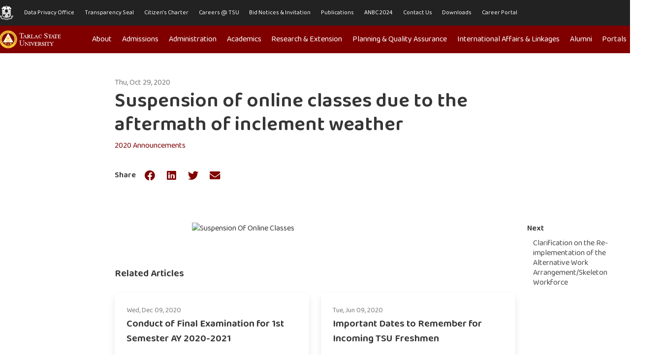

--- FILE ---
content_type: text/html; charset=utf-8
request_url: https://tsu.edu.ph/announcements/2020-announcements/suspension-of-online-classes-due-to-the-aftermath-of-inclement-weather/
body_size: 9739
content:

<!doctype html>
<html>
<head>
    <meta charset="utf-8">
    <meta http-equiv="X-UA-Compatible" content="IE=edge,chrome=1">
    <meta name="viewport" content="width=device-width, initial-scale=1.0, maximum-scale=1.0, user-scalable=no">
    <meta name="facebook-domain-verification" content="zh9mqptdjs71f7apb40lkq6q93dmkk" />
      <meta property="og:image" content="https://www.tsu.edu.ph/media/fltp2ml3/sample_logo_2-removebg-preview-2.png">
      <meta property="og:title" content="TSU-Soar Higher ">
     
      

    <title>Suspension of online classes due to the aftermath of inclement weather - Tarlac State University</title>
    
    <meta content="https://tsu.edu.ph/announcements/2020-announcements/suspension-of-online-classes-due-to-the-aftermath-of-inclement-weather/" property="og:url" />
    <meta content="Suspension of online classes due to the aftermath of inclement weather" name="twitter:title" />
    <meta content="" name="twitter:description" />
    <meta content="Suspension of online classes due to the aftermath of inclement weather" property="og:title" />
    <meta content="" property="og:description" />
            <meta content="@@tsu_official" name="twitter:site" />
    <meta content="summary_large_image" name="twitter:card" />
    <meta content="Tarlac State University - The official website of Tarlac State University" property="og:site_name" />
    <meta content="article" property="og:type" />

    <meta name="author" content="Tarlac State University">
    <link rel="stylesheet" href="/themes/amplify/fontawesome/css/all.css" />
    <link rel="stylesheet" href="/themes/amplify/glightbox/glightbox.css" />
    <link rel="stylesheet" href="/themes/amplify/aos/aos.css" />
    <link rel="stylesheet" href="/themes/amplify/custom.css" />
    <link rel="canonical" href="https://tsu.edu.ph/announcements/2020-announcements/suspension-of-online-classes-due-to-the-aftermath-of-inclement-weather/" />
    <link rel="apple-touch-icon" sizes="180x180" href="/media/ym3fov0i/favicon.ico">
    <link rel="icon" type="image/png" sizes="32x32" href="/media/ym3fov0i/favicon.ico">
    <link rel="icon" type="image/png" sizes="16x16" href="/media/ym3fov0i/favicon.ico">
    <link rel="mask-icon" href="/safari-pinned-tab.svg" color="#5bbad5">
    <meta name="msapplication-TileColor" content="#2d89ef">
    <meta name="theme-color" content="#ffffff">
    <script>
        window.amplify = {}
    </script>

        <style>
            @import url('https://fonts.googleapis.com/css2?family=Baloo+2&display=swap');
@import url('https://fonts.googleapis.com/css2?family=Baloo+Thambi+2:wght@400;500;600;700;800&display=swap');
        </style>

<!-- Global site tag (gtag.js) - Google Analytics -->
<script async src="https://www.googletagmanager.com/gtag/js?id=G-0NHQ5SJL2W"></script>
<script>
  window.dataLayer = window.dataLayer || [];
  function gtag(){dataLayer.push(arguments);}
  gtag('js', new Date());

  gtag('config', 'G-0NHQ5SJL2W', {'cookie_flags': 'samesite=strict;secure'});
</script>
    <!-- CDF: No CSS dependencies were declared //-->
</head>
<body>







<nav id="navbarTop" data-init-class="is-spaced" class="is-hidden-mobile amplify-nav navbar is-link " role="navigation" aria-label="main top navigation" style="background-color: #222222;" >
    <div class="container">
        <div class="navbar-brand has-padding-right-5-desktop">
            
            <a class="navbar-item" href="https://www.gov.ph">
                <img src="/media/bgsbbdjw/seal-govph.png" />
            </a>
         
            <a role="button" class="navbar-burger burger" aria-label="menu" aria-expanded="false" data-target="navbarTopMenu">
                <span aria-hidden="true"></span>
                <span aria-hidden="true"></span>
                <span aria-hidden="true"></span>
            </a>
            
        </div>
        
        <div id="navbarTopMenu" class="navbar-menu">
            <div class="navbar-start is-size-7">
            <a class="navbar-item" href="/university-president/offices/data-privacy-office/">
                Data Privacy Office
            </a>
            <a class="navbar-item" href="/good-governance/transparency-seal/">
                Transparency Seal
            </a>
            <a class="navbar-item" href="/good-governance/citizen-s-charter/">
                Citizen&#39;s Charter
            </a>
            <a class="navbar-item" href="/opportunities/job-opening/#">
                Careers @ TSU
            </a>
            <a class="navbar-item" href="/opportunities/bid-opportunities/">
                Bid Notices &amp; Invitation
            </a>
            <a class="navbar-item" href="/publications/tsu-bulletin/">
                Publications
            </a>
            <a class="navbar-item" href="https://aguman.tsu.edu.ph/">
                ANBC 2024
            </a>
            <a class="navbar-item" href="/contact-us/telephone-directory/">
                Contact Us
            </a>
            <a class="navbar-item" href="/downloads/for-faculty-and-personnel/">
                Downloads
            </a>
            <a class="navbar-item" href="https://schools.jobs180.com/tsu">
                Career Portal
            </a>
                
            </div>
        </div>
        
        <div class="navbar-end is-size-7">
               
        </div>
    </div>
</nav>



<nav id="navbarMain"
     data-init-class="is-spaced" class="amplify-nav navbar is-link " role="navigation" aria-label="main navigation" style="">
    <div class="container">
        <div class="navbar-brand has-padding-right-5-desktop">
                    <a class="navbar-item" href="/">
                        <img src="/media/ib3jgjud/logo-header-light.png" alt="Logo Header Light" />
                    </a>

            <a role="button" class="navbar-burger burger" aria-label="menu" aria-expanded="false" data-target="navbarMenu">
                <span aria-hidden="true"></span>
                <span aria-hidden="true"></span>
                <span aria-hidden="true"></span>
            </a>
        </div>
        <div id="navbarMenu" class="navbar-menu">
        
            <div class="navbar-start">
            <div id="navbar-item-0" class="navbar-item has-dropdown">
                <a class="navbar-link" href="/">
                    About
                </a>
           
            
            <div class="navbar-dropdown" style="max-height:400px; overflow: auto;">
                    <div class="columns has-margin-0">

                                    <div class="column">
                                            <div class="navbar-item">
                                                <h6 class="title is-6 has-text-dark has-margin-bottom-0 menu-label has-text-weight-semibold amplify-menu-link has-text-link">General Information</h6>
                                            </div>
                                            <a href="/about/university-profile/" class="navbar-item">
        University Profile
    </a>
    <a href="/about/vision-mission-and-core-values/" class="navbar-item">
        Vision, Mission and Core Values
    </a>
    <a href="/about/quality-policy-statement/" class="navbar-item">
        Quality Policy Statement
    </a>
    <a href="/about/history/" class="navbar-item">
        History
    </a>
    <a href="/about/the-tsu-seal/" class="navbar-item">
        The TSU Logo
    </a>
    <a href="/about/tsu-hymn/" class="navbar-item">
        TSU Hymn
    </a>
    <a href="/about/mandate-and-function/" class="navbar-item">
        Mandate and Function
    </a>
    <a href="/about/charter/" class="navbar-item">
        Charter
    </a>
    <a href="/about/virtual-campus-tour/" class="navbar-item">
        Virtual Campus Tour
    </a>
                                    </div>
                                    <div class="column">
                                            <div class="navbar-item">
                                                <h6 class="title is-6 has-text-dark has-margin-bottom-0 menu-label has-text-weight-semibold amplify-menu-link has-text-link">Others</h6>
                                            </div>
                                            <a href="/about/board-of-regents/" class="navbar-item">
        Board of Regents
    </a>
                                    </div>
                                    <div class="column amplify-nav-article-column">
                                            <h6 class="title is-6 has-text-dark has-margin-bottom-4 menu-label has-text-weight-semibold amplify-menu-link has-text-link">Featured</h6>
                                        


<article class="media has-padding-right-4-desktop">
        <figure class="media-left  has-margin-right-4">
            <a class="image is-128x128" href="/featured-articles/tsu-braving-the-challenges-of-covid/">

                    <img src="/media/ighhmv4v/microsoftteams-image-2.png?anchor=center&amp;mode=crop&amp;width=512&amp;height=512&amp;rnd=132633914796870000" alt="TSU - Braving the Challenges of COVID" class="">

            </a>
        </figure>
    <div class="media-content">
        <div class="content">
            <p>
                <small class="has-text-grey"></small><br />
                <h5>
                <a href="/featured-articles/tsu-braving-the-challenges-of-covid/" class="has-text-dark">
TSU - Braving the Challenges of COVID                </a>
                </h5>
            </p>
        </div>
        </div>
</article>



<article class="media has-padding-right-4-desktop">
        <figure class="media-left  has-margin-right-4">
            <a class="image is-128x128" href="/news/2022-news/dr-arnold-velasco-is-the-new-tsu-president/">

                    <img src="/media/nlzjmtlb/pres-velasco.jpg?anchor=center&amp;mode=crop&amp;width=512&amp;height=512&amp;rnd=132932464471500000" alt="Dr. Arnold Velasco is the new TSU President" class="">

            </a>
        </figure>
    <div class="media-content">
        <div class="content">
            <p>
                <small class="has-text-grey">Thu, Mar 31, 2022</small><br />
                <h5>
                <a href="/news/2022-news/dr-arnold-velasco-is-the-new-tsu-president/" class="has-text-dark">
Dr. Arnold Velasco is the new TSU President                </a>
                </h5>
            </p>
        </div>
        </div>
</article>
                                    </div>
                                        <div class="column amplify-nav-article-column">
                                                <h6 class="title is-6 has-text-dark has-margin-bottom-4 menu-label has-text-weight-semibold amplify-menu-link has-text-link">Latest Articles</h6>
                                            
<article class="media has-padding-right-4-desktop">
        <figure class="media-left  has-margin-right-4">
            <a class="image is-64x64" href="/news/2025-news/tsu-to-work-for-a-disaster-resilient-brgy-san-isidro-in-tarlac-city/">

                    <img src="/media/pspp20cm/144.jpg?anchor=center&amp;mode=crop&amp;width=512&amp;height=512&amp;rnd=134108881867830000" alt="TSU to work for a ‘disaster resilient’ Brgy. San Isidro in Tarlac City" class="">

            </a>
        </figure>
    <div class="media-content">
        <div class="content">
            <p>
                <small class="has-text-grey">Mon, Dec 22, 2025</small><br />
                <a href="/news/2025-news/tsu-to-work-for-a-disaster-resilient-brgy-san-isidro-in-tarlac-city/" class="has-text-dark">
TSU to work for a ‘disaster resilient’ Brgy. San Isidro in Tarlac City                </a>
            </p>
        </div>
        </div>
</article>

<article class="media has-padding-right-4-desktop">
        <figure class="media-left  has-margin-right-4">
            <a class="image is-64x64" href="/news/2025-news/ched-tsu-partner-for-nationwide-capacity-building-for-suc-internal-audit/">

                    <img src="/media/d4fnvxlo/moa-tsu-ched-suc-iau-05.jpg?anchor=center&amp;mode=crop&amp;width=512&amp;height=512&amp;rnd=134104502784930000" alt="CHED, TSU partner for nationwide capacity building for SUC internal audit" class="">

            </a>
        </figure>
    <div class="media-content">
        <div class="content">
            <p>
                <small class="has-text-grey">Wed, Dec 17, 2025</small><br />
                <a href="/news/2025-news/ched-tsu-partner-for-nationwide-capacity-building-for-suc-internal-audit/" class="has-text-dark">
CHED, TSU partner for nationwide capacity building for SUC internal audit                </a>
            </p>
        </div>
        </div>
</article>

<article class="media has-padding-right-4-desktop">
        <figure class="media-left  has-margin-right-4">
            <a class="image is-64x64" href="/news/2025-news/tsu-set-to-lead-dc-suc-iii-cirps/">

                    <img src="/media/jnin4lpe/4.jpg?anchor=center&amp;mode=crop&amp;width=512&amp;height=512&amp;rnd=134104645485600000" alt="TSU set to lead DC-SUC III, CIRPS" class="">

            </a>
        </figure>
    <div class="media-content">
        <div class="content">
            <p>
                <small class="has-text-grey">Wed, Dec 17, 2025</small><br />
                <a href="/news/2025-news/tsu-set-to-lead-dc-suc-iii-cirps/" class="has-text-dark">
TSU set to lead DC-SUC III, CIRPS                </a>
            </p>
        </div>
        </div>
</article>
                                        </div>
                    </div>
                </div>
             </div>
            <div id="navbar-item-1" class="navbar-item has-dropdown">
                <a class="navbar-link" href="/admissions/">
                    Admissions
                </a>
           
            
            <div class="navbar-dropdown" style="max-height:400px; overflow: auto;">
                    <div class="columns has-margin-0">

                                    <div class="column">
                                            <div class="navbar-item">
                                                <h6 class="title is-6 has-text-dark has-margin-bottom-0 menu-label has-text-weight-semibold amplify-menu-link has-text-link">Getting Admitted</h6>
                                            </div>
                                            <a href="/admissions/freshmen-students/" class="navbar-item">
        Freshmen Students
    </a>
    <a href="/admissions/transferees/" class="navbar-item">
        Transferees
    </a>
    <a href="https://www.tsu.edu.ph/university-president/offices/office-of-international-affairs/admission/" class="navbar-item" target="_blank">
        Foreign Students
    </a>
    <a href="/admissions/graduate-studies-students/" class="navbar-item">
        Graduate Studies Students
    </a>
    <a href="/admissions/school-of-law-students/" class="navbar-item">
        School of Law Students
    </a>
    <a href="/admissions/cross-enrollees-special-students-and-returnees/" class="navbar-item">
        Cross Enrollees, Special Students and Returnees
    </a>
    <a href="/admissions/shifters/" class="navbar-item">
        Shifters
    </a>
    <a href="/admissions/second-courser/" class="navbar-item">
        Second Courser
    </a>
                                    </div>
                                    <div class="column">
                                            <div class="navbar-item">
                                                <h6 class="title is-6 has-text-dark has-margin-bottom-0 menu-label has-text-weight-semibold amplify-menu-link has-text-link">Online Services</h6>
                                            </div>
                                            <a href="https://cat.tsu.edu.ph/" class="navbar-item">
        College Admission Evaluation Online Application
    </a>
                                    </div>
                    </div>
                </div>
             </div>
            <div id="navbar-item-2" class="navbar-item has-dropdown">
                <a class="navbar-link" href="/administration/">
                    Administration
                </a>
           
            
            <div class="navbar-dropdown" style="max-height:400px; overflow: auto;">
                    <div class="columns has-margin-0">

                                    <div class="column">
                                            <div class="navbar-item">
                                                <h6 class="title is-6 has-text-dark has-margin-bottom-0 menu-label has-text-weight-semibold amplify-menu-link has-text-link">Offices</h6>
                                            </div>
                                            <a href="/administration/office-of-the-vice-president-for-administration-and-finance/" class="navbar-item">
        Office of the Vice President for Administration and Finance
    </a>
    <a href="/administration/offices/administration-office/" class="navbar-item">
        Administration Office
    </a>
    <a href="/administration/offices/business-affairs-and-auxiliary-services-office/" class="navbar-item">
        Business Affairs and Auxiliary Services Office
    </a>
    <a href="/administration/offices/facilities-development-and-management-office/" class="navbar-item">
        Facilities Development and Management Office
    </a>
    <a href="/administration/offices/finance-office/" class="navbar-item">
        Finance Office
    </a>
    <a href="/administration/offices/human-resource-development-and-management-office/" class="navbar-item">
        Human Resource Development and Management Office
    </a>
                                    </div>
                                    <div class="column">
                                            <div class="navbar-item">
                                                <h6 class="title is-6 has-text-dark has-margin-bottom-0 menu-label has-text-weight-semibold amplify-menu-link has-text-link">Other Information</h6>
                                            </div>
                                            <a href="/administration/facilities/" class="navbar-item">
        Facilities
    </a>
                                    </div>
                    </div>
                </div>
             </div>
            <div id="navbar-item-3" class="navbar-item has-dropdown">
                <a class="navbar-link" href="/academics/">
                    Academics
                </a>
           
            
            <div class="navbar-dropdown" style="max-height:400px; overflow: auto;">
                    <div class="columns has-margin-0">

                                    <div class="column">
                                            <div class="navbar-item">
                                                <h6 class="title is-6 has-text-dark has-margin-bottom-0 menu-label has-text-weight-semibold amplify-menu-link has-text-link">Offices</h6>
                                            </div>
                                            <a href="/academics/office-of-the-vice-president-for-academic-affairs/" class="navbar-item">
        Office of the Vice President for Academic Affairs
    </a>
    <a href="/academics/offices/admission-and-registration-office/" class="navbar-item">
        Admission and Registration Office
    </a>
    <a href="/academics/offices/student-affairs-services/" class="navbar-item">
        Student Affairs Services
    </a>
    <a href="/university-president/offices/alumni-affairs-office/" class="navbar-item">
        Alumni Affairs Office
    </a>
    <a href="/academics/offices/national-service-training-program-office/" class="navbar-item">
        National Service Training Program Office
    </a>
    <a href="/academics/offices/library-management-services/" class="navbar-item">
        Library Management Services
    </a>
                                    </div>
                                    <div class="column">
                                            <div class="navbar-item">
                                                <h6 class="title is-6 has-text-dark has-margin-bottom-0 menu-label has-text-weight-semibold amplify-menu-link has-text-link">Other Information</h6>
                                            </div>
                                            <a href="/academics/colleges/" class="navbar-item">
        Colleges
    </a>
    <a href="/academics/offices/student-affairs-services/student-organizations-unit/" class="navbar-item">
        Student Organizations
    </a>
    <a href="/academics/offices/student-affairs-services/student-publications-unit/" class="navbar-item">
        Student Publications
    </a>
    <a href="/academics/academic-programs/" class="navbar-item">
        Academic Programs
    </a>
    <a href="/academics/offices/admission-and-registration-office/academic-calendar/" class="navbar-item">
        Academic Calendar
    </a>
    <a href="/academics/online-resources/" class="navbar-item">
        Online Resources
    </a>
                                    </div>
                                    <div class="column">
                                            <div class="navbar-item">
                                                <h6 class="title is-6 has-text-dark has-margin-bottom-0 menu-label has-text-weight-semibold amplify-menu-link has-text-link">Events &amp; Activities</h6>
                                            </div>
                                            <a href="/university-president/offices/alumni-affairs-office/news-and-announcements/" class="navbar-item">
        Alumni Events and Announcements
    </a>
                                    </div>
                                    <div class="column">
                                            <div class="navbar-item">
                                                <h6 class="title is-6 has-text-dark has-margin-bottom-0 menu-label has-text-weight-semibold amplify-menu-link has-text-link">Portals</h6>
                                            </div>
                                            <a href="http://library.tsu.edu.ph/district/servlet/presentdistrictloginform.do" class="navbar-item">
        Library Portal
    </a>
    <a href="http://umap.org/usco/" class="navbar-item">
        UMAP Student Connection Online (USCO) system
    </a>
                                    </div>
                    </div>
                </div>
             </div>
            <div id="navbar-item-4" class="navbar-item has-dropdown">
                <a class="navbar-link" href="#">
                    Research &amp; Extension
                </a>
           
            
            <div class="navbar-dropdown" style="max-height:400px; overflow: auto;">
                    <div class="columns has-margin-0">

                                    <div class="column">
                                            <div class="navbar-item">
                                                <h6 class="title is-6 has-text-dark has-margin-bottom-0 menu-label has-text-weight-semibold amplify-menu-link has-text-link">Offices</h6>
                                            </div>
                                            <a href="/research-innovation-extension/office-of-the-vice-president-for-research-innovation-and-extension/" class="navbar-item">
        Office of the Vice President for Research and Extension Services
    </a>
    <a href="https://uro.tsu.edu.ph/" class="navbar-item">
        Office of University Research Development
    </a>
    <a href="https://esmo.tsu.edu.ph/" class="navbar-item" target="_blank">
        Office of the University Extension Services
    </a>
    <a href="/research-innovation-extension/offices/gender-and-development/" class="navbar-item">
        Gender and Development
    </a>
    <a href="/research-innovation-extension/offices/technology-development-transfer-and-commercialization-office/" class="navbar-item">
        Technology Development Transfer and Commercialization Office
    </a>
    <a href="/research-innovation-extension/offices/research-ethics-review-committee/" class="navbar-item">
        Research Ethics Review Committee
    </a>
    <a href="/research-innovation-extension/offices/food-technology-and-research-center/" class="navbar-item">
        Food Technology and Research Center
    </a>
    <a href="https://cclgspd.tsu.edu.ph/" class="navbar-item">
        Center for Community and Local Governance Studies and Policy Dev...
    </a>
                                    </div>
                                    <div class="column">
                                            <div class="navbar-item">
                                                <h6 class="title is-6 has-text-dark has-margin-bottom-0 menu-label has-text-weight-semibold amplify-menu-link has-text-link">Publications &amp; News Letters</h6>
                                            </div>
                                            <a href="/publications/oues-publications/the-porch/" class="navbar-item">
        The Porch
    </a>
    <a href="/publications/oues-publications/the-development-chronicle/" class="navbar-item">
        The Development Chronicle
    </a>
    <a href="/publications/create/" class="navbar-item">
        Create
    </a>
    <a href="/publications/inquest/" class="navbar-item">
        Inquest
    </a>
                                    </div>
                                    <div class="column">
                                            <div class="navbar-item">
                                                <h6 class="title is-6 has-text-dark has-margin-bottom-0 menu-label has-text-weight-semibold amplify-menu-link has-text-link">Events &amp; Activities</h6>
                                            </div>
                                                                            </div>
                    </div>
                </div>
             </div>
            <div id="navbar-item-5" class="navbar-item has-dropdown">
                <a class="navbar-link" href="#">
                    Planning &amp; Quality Assurance
                </a>
           
            
            <div class="navbar-dropdown" style="max-height:400px; overflow: auto;">
                    <div class="columns has-margin-0">

                                    <div class="column">
                                            <div class="navbar-item">
                                                <h6 class="title is-6 has-text-dark has-margin-bottom-0 menu-label has-text-weight-semibold amplify-menu-link has-text-link">Offices</h6>
                                            </div>
                                            <a href="/planning-quality-assurance/offices/planning-performance-monitoring-and-evaluation-office/" class="navbar-item">
        Planning, Performance Monitoring and Evaluation Office
    </a>
    <a href="/planning-quality-assurance/offices/pollution-control-and-safety-unit/" class="navbar-item">
        Pollution Control and Safety Unit
    </a>
    <a href="/planning-quality-assurance/offices/quality-assurance-office/" class="navbar-item">
        Quality Assurance Office
    </a>
    <a href="/planning-quality-assurance/offices/quality-management-system-unit/" class="navbar-item">
        Quality Management System Unit
    </a>
                                    </div>
                                    <div class="column">
                                            <div class="navbar-item">
                                                <h6 class="title is-6 has-text-dark has-margin-bottom-0 menu-label has-text-weight-semibold amplify-menu-link has-text-link">Other Information</h6>
                                            </div>
                                            <a href="/planning-quality-assurance/offices/quality-assurance-office/status-of-program-accreditation/" class="navbar-item">
        Status of Program Accreditation
    </a>
    <a href="/media/fdqf4gvv/compilation-of-safety-protocols.pdf" class="navbar-item">
        Compilation of Safety Protocols
    </a>
    <a href="/planning-quality-assurance/certificates-of-program-compliance/" class="navbar-item">
        Certificates of Program Compliance
    </a>
                                    </div>
                                    <div class="column">
                                            <div class="navbar-item">
                                                <h6 class="title is-6 has-text-dark has-margin-bottom-0 menu-label has-text-weight-semibold amplify-menu-link has-text-link">Environmental Policies</h6>
                                            </div>
                                            <a href="/media/tdonffjo/tsu-memo-order-no-10-implementation-of-waste-segregation-at-the-university.pdf" class="navbar-item">
        TSU Memo Order No. 10 - Implementation of Waste Segregation at the University
    </a>
    <a href="/media/duagsnmk/tsu-admin-order-no-50-declaration-of-tsu-as-smoke-free-university.pdf" class="navbar-item">
        TSU Admin Order No. 50 - Declaration of TSU as Smoke-Free University
    </a>
    <a href="/media/yvaigpdg/tsu-admin-order-no-10-non-environmentally-acceptable-products-neap-at-tsu.pdf" class="navbar-item">
        TSU Admin Order No. 10 - Non-Environmentally Acceptable Products (NEAP) at TSU
    </a>
    <a href="/media/0lgj4kn0/policy-on-non-environmentally-acceptable-products-neap-reiterating-existing-environmental-policies-and-prohibited-practicesm-and-imposing-appropriate-sanctions-or-penalties-hereof.pdf" class="navbar-item">
        Policy on Non-Environmentally Acceptable Products
    </a>
    <a href="/media/bpqjnw5g/memo-no-95-s-2013-declration-of-tarlac-state-university-as-smoke-free-univeristy.pdf" class="navbar-item">
        Declaration of Tarlac State University as Smoke Free University
    </a>
    <a href="/media/psufocnk/memo-order-no-28-s-2013-no-smoking-policy.pdf" class="navbar-item">
        No Smoking Policy
    </a>
                                    </div>
                    </div>
                </div>
             </div>
            <a class="navbar-item" href="https://oial.tsu.edu.ph/">
                International Affairs &amp; Linkages
            </a>
            <a class="navbar-item" href="/university-president/offices/alumni-affairs-office/">
                Alumni
            </a>
            <div id="navbar-item-8" class="navbar-item has-dropdown">
                <a class="navbar-link" href="/">
                    Portals
                </a>
           
            
            <div class="navbar-dropdown" style="max-height:400px; overflow: auto;">
                    <div class="columns has-margin-0">

                                    <div class="column">
                                            <div class="navbar-item">
                                                <h6 class="title is-6 has-text-dark has-margin-bottom-0 menu-label has-text-weight-semibold amplify-menu-link has-text-link">Student</h6>
                                            </div>
                                            <a href="https://student.tsu.edu.ph" class="navbar-item" target="_blank">
        Student Portal
    </a>
    <a href="https://library.tsu.edu.ph/" class="navbar-item" target="_blank">
        Library Portal
    </a>
    <a href="https://scholarship.tsu.edu.ph" class="navbar-item" target="_blank">
        Scholarship Application
    </a>
    <a href="/media/j5efnet3/tsu-student-manual-revised-2017.pdf" class="navbar-item" target="_blank">
        Student Manual
    </a>
    <a href="/media/vzfpy2iy/microsoft-teams-for-student.pdf" class="navbar-item" target="_blank">
        MS Teams For Student
    </a>
                                    </div>
                                    <div class="column">
                                            <div class="navbar-item">
                                                <h6 class="title is-6 has-text-dark has-margin-bottom-0 menu-label has-text-weight-semibold amplify-menu-link has-text-link">Faculty</h6>
                                            </div>
                                            <a href="https://faculty.tsu.edu.ph" class="navbar-item" target="_blank">
        Faculty Portal
    </a>
    <a href="https://esmo.tsu.edu.ph/" class="navbar-item" target="_blank">
        ESMO-PMERS
    </a>
    <a href="/media/tomfh4fo/faculty-manualediteddd2019a.pdf" class="navbar-item" target="_blank">
        Faculty Manual
    </a>
    <a href="/media/2w1nkgyu/microsoft-teams-for-faculty-or-staff.pdf" class="navbar-item" target="_blank">
        MS Teams For Faculty
    </a>
                                    </div>
                                    <div class="column">
                                            <div class="navbar-item">
                                                <h6 class="title is-6 has-text-dark has-margin-bottom-0 menu-label has-text-weight-semibold amplify-menu-link has-text-link">Employee</h6>
                                            </div>
                                            <a href="https://employee.tsu.edu.ph" class="navbar-item">
        Employee Portal
    </a>
    <a href="https://clearance.tsu.edu.ph" class="navbar-item" target="_blank">
        Clearance Application
    </a>
    <a href="https://leave.tsu.edu.ph/LeaveApplication" class="navbar-item" target="_blank">
        Online Leave Application
    </a>
    <a href="https://evaluation.tsu.edu.ph/" class="navbar-item">
        Automated Evaluation System for Non Teaching Personnel
    </a>
                                    </div>
                                    <div class="column">
                                            <div class="navbar-item">
                                                <h6 class="title is-6 has-text-dark has-margin-bottom-0 menu-label has-text-weight-semibold amplify-menu-link has-text-link">Others</h6>
                                            </div>
                                            <a href="/others/online-payment/" class="navbar-item">
        Online Payment
    </a>
                                    </div>
                    </div>
                </div>
             </div>
            </div>
            <div class="navbar-end">
                                    <div class="navbar-item">
                        <form action="/search" method="GET" id="search" class="amplify-nav-search">
                            <div class="field has-addons">
                               
                                <div class="control">
                                    <button type="submit" class="button is-primary" title="Search for content">
                                        <span class="icon"><i class="fas fa-search"></i></span>
                                    </button>
                                </div>
                            </div>
                        </form>
                    </div>
            </div>
        </div>
    </div>
</nav>






    <main>
        <div class="amplify-overlay"></div>
        



<section class="section has-text-dark has-background-white has-padding-bottom-0">
    <div class="container">
        <div class="columns is-centered">
            <div class="column is-8">
                <div class="has-margin-bottom-3">
                    <h4 class="is-small has-text-grey">Thu, Oct 29, 2020</h4>
                        <h1 class="is-size-3 is-size-2-desktop has-no-text-transform regular-font has-margin-bottom-3">Suspension of online classes due to the aftermath of inclement weather</h1>
                                    </div>
                    <div class="has-margin-bottom-5">
                                                        <a class="has-margin-right-2 is-size-6" href="/announcements/2020-announcements/?tag=2020 Announcements">2020 Announcements</a>
                    </div>
                <div class="has-margin-bottom-4">
                    

<div class="">
    <div class="level is-mobile">
        <div class="level-left">
            <h4 class="is-size-6 has-text-weight-semibold level-item ">Share</h4>
            <div class="level-item">
                <a class="has-text-link" href="https://www.facebook.com/sharer/sharer.php?u=https%3A%2F%2Ftsu.edu.ph%2Fannouncements%2F2020-announcements%2Fsuspension-of-online-classes-due-to-the-aftermath-of-inclement-weather%2F" target="_blank">
                    <span class="icon is-medium">
                        <i class="fab fa-facebook fa-lg"></i>
                    </span>
                </a>
            </div>
            <div class="level-item">
                <a class="has-text-link" href="https://www.linkedin.com/shareArticle?mini=true&url=https%3A%2F%2Ftsu.edu.ph%2Fannouncements%2F2020-announcements%2Fsuspension-of-online-classes-due-to-the-aftermath-of-inclement-weather%2F&title=Suspension%20of%20online%20classes%20due%20to%20the%20aftermath%20of%20inclement%20weather">
                    <span class="icon is-medium">
                        <i class="fab fa-linkedin fa-lg"></i>
                    </span>
                </a>
            </div>
            <div class="level-item">
                <a class="has-text-link" href="https://twitter.com/share?url=https%3A%2F%2Ftsu.edu.ph%2Fannouncements%2F2020-announcements%2Fsuspension-of-online-classes-due-to-the-aftermath-of-inclement-weather%2F&text=Suspension%20of%20online%20classes%20due%20to%20the%20aftermath%20of%20inclement%20weather">
                    <span class="icon is-medium">
                        <i class="fab fa-twitter fa-lg"></i>
                    </span>
                </a>
            </div>
            <div class="level-item">
                <a class="has-text-link" href="/cdn-cgi/l/email-protection#[base64]">
                    <span class="icon is-medium">
                        <i class="fas fa-envelope fa-lg"></i>
                    </span>
                </a>
            </div>
        </div>
    </div>
</div>

                </div>
            </div>
        </div>
    </div>
</section>
<section class="section has-padding-top-3 has-padding-top-6-tablet has-padding-bottom-5 has-text-dark">
    <div class="container">
        <div class="columns  ">


            <div class="column is-8-tablet is-offset-2">
                <article>
                    <div class="content amplify-article">
                        



<p><img style="display: block; margin-left: auto; margin-right: auto;" src="https://artemis.tsu.edu.ph/media/583854/suspension-of-online-classes_500x500.jpg" alt="Suspension Of Online Classes" width="500" height="500" /></p>

                    </div>
                </article>
                    <section class="has-margin-top-6 has-margin-bottom-6">
                        <div class="columns is-multiline ">
                            <div class="column is-12-tablet">
                                <h4 class="is-size-5 has-text-weight-semibold">Related Articles</h4>
                            </div>
                                <div class="column is-6-tablet">
                                    
<div class="amplify-card amplify-image-card card has-equal-height">
    <div class="card-content">
        <small class="has-text-grey">Wed, Dec 09, 2020</small>
                <a class="has-text-dark" href="/announcements/2020-announcements/conduct-of-final-examination-for-1st-semester-ay-2020-2021/">
                    <h4 class="is-size-5 has-margin-bottom-0 has-text-weight-semibold">Conduct of Final Examination for 1st Semester AY 2020-2021</h4>
                </a>
        </div>
</div>
                                </div>
                                <div class="column is-6-tablet">
                                    
<div class="amplify-card amplify-image-card card has-equal-height">
    <div class="card-content">
        <small class="has-text-grey">Tue, Jun 09, 2020</small>
                <a class="has-text-dark" href="/announcements/2020-announcements/important-dates-to-remember-for-incoming-tsu-freshmen/">
                    <h4 class="is-size-5 has-margin-bottom-0 has-text-weight-semibold">Important Dates to Remember for Incoming TSU Freshmen</h4>
                </a>
        </div>
</div>
                                </div>
                        </div>
                    </section>
            </div>
                <section class="column is-2-tablet is-hidden-mobile">
                        <aside class="menu has-margin-bottom-4">
                            <h4 class="is-size-6 has-text-weight-semibold">Next</h4>
                            <ul class="menu-list">
                                <li><a href="/announcements/2020-announcements/clarification-on-the-re-implementation-of-the-alternative-work-arrangement-skeleton-workforce/">Clarification on the Re-implementation of the Alternative Work Arrangement/Skeleton Workforce</a></li>
                            </ul>
                        </aside>
                </section>

        </div>
    </div>
</section>
    </main>

    
    <div class="amplify-footer">
            <section class="amplify-section section is-medium amplify-footer-section  has-background-blue-dark   has-text-white">
            <div class="container">
                <div class="columns is-multiline    ">

       
        



            <div class="column is-half-tablet is-one-quarter-desktop">
                    <h5 class="title is-6">Quick Links</h5>
                <ul>
                        <li class="has-margin-bottom-3">    <a href="/privacy/data-privacy-notice/" class="has-text-primary">
        Data Privacy Notice
    </a>
</li>
                        <li class="has-margin-bottom-3">    <a href="https://www.foi.gov.ph/" class="has-text-primary" target="_blank">
        FOI Portal
    </a>
</li>
                        <li class="has-margin-bottom-3">    <a href="/good-governance/transparency-seal/" class="has-text-primary">
        Transparency Seal
    </a>
</li>
                        <li class="has-margin-bottom-3">    <a href="/good-governance/citizen-s-charter/" class="has-text-primary">
        Citizen&#39;s Charter
    </a>
</li>
                        <li class="has-margin-bottom-3">    <a href="/opportunities/job-opening/" class="has-text-primary">
        Careers @ TSU
    </a>
</li>
                        <li class="has-margin-bottom-3">    <a href="/opportunities/bid-opportunities/" class="has-text-primary">
        Bid Opportunities
    </a>
</li>
                        <li class="has-margin-bottom-3">    <a href="/publications/" class="has-text-primary">
        Publications
    </a>
</li>
                        <li class="has-margin-bottom-3">    <a href="https://imoc.tsu.edu.ph/" class="has-text-primary">
        I.M.O.C.
    </a>
</li>
                        <li class="has-margin-bottom-3">    <a href="/contact-us/telephone-directory/" class="has-text-primary">
        Contact Us
    </a>
</li>
                        <li class="has-margin-bottom-3">    <a href="/news/" class="has-text-primary">
        News
    </a>
</li>
                        <li class="has-margin-bottom-3">    <a href="/announcements/" class="has-text-primary">
        Announcements
    </a>
</li>
                        <li class="has-margin-bottom-3">    <a href="/downloads/for-faculty-and-personnel/" class="has-text-primary">
        Downloads
    </a>
</li>
                </ul>
            </div>
                <div class="column amplify-footer-column  is-half-tablet is-one-quarter-desktop">
                        <h5 class="title is-6">Latest Articles</h5>
                        <article class="media has-padding-right-4-desktop">
            <figure class="media-left  has-margin-right-4">
                <a class="image is-64x64" href="/news/2025-news/tsu-to-work-for-a-disaster-resilient-brgy-san-isidro-in-tarlac-city/">
                        <img src="/media/pspp20cm/144.jpg?anchor=center&amp;mode=crop&amp;width=512&amp;height=512&amp;rnd=134108881867830000" alt="TSU to work for a ‘disaster resilient’ Brgy. San Isidro in Tarlac City" class="">

                </a>
            </figure>
        <div class="media-content">
            <div class="content">
                <p>
                    <small>Mon, Dec 22, 2025</small><br />
                    <a href="/news/2025-news/tsu-to-work-for-a-disaster-resilient-brgy-san-isidro-in-tarlac-city/" class="has-text-primary">
TSU to work for a ‘disaster resilient’ Brgy. San Isidro in Tarlac City                    </a>
                </p>
            </div>
        </div>
    </article>
    <article class="media has-padding-right-4-desktop">
            <figure class="media-left  has-margin-right-4">
                <a class="image is-64x64" href="/news/2025-news/ched-tsu-partner-for-nationwide-capacity-building-for-suc-internal-audit/">
                        <img src="/media/d4fnvxlo/moa-tsu-ched-suc-iau-05.jpg?anchor=center&amp;mode=crop&amp;width=512&amp;height=512&amp;rnd=134104502784930000" alt="CHED, TSU partner for nationwide capacity building for SUC internal audit" class="">

                </a>
            </figure>
        <div class="media-content">
            <div class="content">
                <p>
                    <small>Wed, Dec 17, 2025</small><br />
                    <a href="/news/2025-news/ched-tsu-partner-for-nationwide-capacity-building-for-suc-internal-audit/" class="has-text-primary">
CHED, TSU partner for nationwide capacity building for SUC internal audit                    </a>
                </p>
            </div>
        </div>
    </article>
    <article class="media has-padding-right-4-desktop">
            <figure class="media-left  has-margin-right-4">
                <a class="image is-64x64" href="/news/2025-news/tsu-set-to-lead-dc-suc-iii-cirps/">
                        <img src="/media/jnin4lpe/4.jpg?anchor=center&amp;mode=crop&amp;width=512&amp;height=512&amp;rnd=134104645485600000" alt="TSU set to lead DC-SUC III, CIRPS" class="">

                </a>
            </figure>
        <div class="media-content">
            <div class="content">
                <p>
                    <small>Wed, Dec 17, 2025</small><br />
                    <a href="/news/2025-news/tsu-set-to-lead-dc-suc-iii-cirps/" class="has-text-primary">
TSU set to lead DC-SUC III, CIRPS                    </a>
                </p>
            </div>
        </div>
    </article>
                </div>
            <div class="column amplify-footer-column  is-half-tablet is-one-quarter-desktop">
                    <h5 class="title is-6">Featured Article</h5>
                    <article class="has-padding-right-4-desktop has-margin-bottom-4 amplify-footer-featured">
            <figure class="has-margin-bottom-4">
                <a class="image is-3by2" href="/featured-articles/tsu-braving-the-challenges-of-covid/">
                        <img src="/media/ighhmv4v/microsoftteams-image-2.png?anchor=center&amp;mode=crop&amp;width=420&amp;height=270&amp;rnd=132633914796870000" alt="TSU - Braving the Challenges of COVID" class="">

                </a>
            </figure>
        <div class="content">
            <p>
                <small></small><br />
                <a href="/featured-articles/tsu-braving-the-challenges-of-covid/" class="has-text-primary">
TSU - Braving the Challenges of COVID                </a>
            </p>
        </div>
    </article>
            </div>
            <div class="column amplify-footer-social is-half-tablet is-one-quarter-desktop ">
                    <h5 class="title is-6">Get in Touch</h5>

                        <a href="https://twitter.com/tsu_official#" title="Twitter" class="button is-primary has-margin-bottom-4 has-margin-right-2" target="_blank">
                                <span class="icon is-large">
                                    <i class="fab fa-twitter fa-lg"></i>
                                </span>
                        </a>
                        <a href="https://www.facebook.com/TarlacStateU#" title="Facebook" class="button is-primary has-margin-bottom-4 has-margin-right-2">
                                <span class="icon is-large">
                                    <i class="fab fa-facebook-f fa-lg"></i>
                                </span>
                        </a>
                        <a href="https://www.linkedin.com/school/tarlac-state-university/#" title="LinkedIn" class="button is-primary has-margin-bottom-4 has-margin-right-2" target="_blank">
                                <span class="icon is-large">
                                    <i class="fab fa-linkedin-in fa-lg"></i>
                                </span>
                        </a>
                        <a href="#" title="#" class="button is-primary has-margin-bottom-4 has-margin-right-2">
                                <span class="icon is-large">
                                    <i class="fab fa-youtube fa-lg"></i>
                                </span>
                        </a>
            </div>
            <div class="column is-half-tablet amplify-contact-information">
                    <h5 class="title is-6">Contact Details</h5>

                


        <p class="has-margin-bottom-3">
                <span class="icon">
        <i class="fas fa-map-marker-alt has-text-primary"></i>
    </span>
 Tarlac State University, Romulo Boulevard, San Vicente, Tarlac City, Tarlac, 2300, Philippines
        </p>
        <p class="has-margin-bottom-3">
                <span class="icon">
        <i class="fas fa-phone has-text-primary"></i>
    </span>
 +63 45 606-8110
        </p>
        <p class="has-margin-bottom-3">
                <span class="icon">
        <i class="fas fa-envelope has-text-primary"></i>
    </span>
 <a href="/cdn-cgi/l/email-protection" class="__cf_email__" data-cfemail="59313c35293d3c2a32192d2a2c773c3d2c772931">[email&#160;protected]</a>
        </p>

            </div>
            <div class="column is-half-tablet">
                    <h5 class="title is-6">Office Hours</h5>
                


    <div class="level is-mobile has-margin-bottom-3">
            <div class="level-left">
                <div class="level-item">
                    Monday
                </div>
            </div>
                    <div class="level-right">
                <div class="level-item">
                    Closed
                </div>
            </div>
    </div>



    <div class="level is-mobile has-margin-bottom-3">
            <div class="level-left">
                <div class="level-item">
                    Tuesday
                </div>
            </div>
                    <div class="level-right">
                <div class="level-item">
                    07:00 AM - 6:00 PM
                </div>
            </div>
    </div>



    <div class="level is-mobile has-margin-bottom-3">
            <div class="level-left">
                <div class="level-item">
                    Wednesday
                </div>
            </div>
                    <div class="level-right">
                <div class="level-item">
                    07:00 AM - 6:00 PM
                </div>
            </div>
    </div>



    <div class="level is-mobile has-margin-bottom-3">
            <div class="level-left">
                <div class="level-item">
                    Thursday
                </div>
            </div>
                    <div class="level-right">
                <div class="level-item">
                    07:00 AM - 6:00 PM
                </div>
            </div>
    </div>



    <div class="level is-mobile has-margin-bottom-3">
            <div class="level-left">
                <div class="level-item">
                    Friday
                </div>
            </div>
                    <div class="level-right">
                <div class="level-item">
                    07:00 AM - 6:00 PM
                </div>
            </div>
    </div>



    <div class="level is-mobile has-margin-bottom-3">
            <div class="level-left">
                <div class="level-item">
                    Saturday
                </div>
            </div>
                    <div class="level-right">
                <div class="level-item">
                    Closed
                </div>
            </div>
    </div>



    <div class="level is-mobile has-margin-bottom-3">
            <div class="level-left">
                <div class="level-item">
                    Sunday
                </div>
            </div>
                    <div class="level-right">
                <div class="level-item">
                    Closed
                </div>
            </div>
    </div>
            </div>





        
       
        
          <div class="columns is-centered">
              
            
                <div class="column is-3">
                    <a href="/good-governance/transparency-seal/"><img src="/media/xhbhjm2l/transparency-seal.png" style="height:110px; width:auto;"/></a>
                </div>
                <div class="column is-3">
                    <a href="https://www.foi.gov.ph/"><img src="/media/vfbkjhz5/foi.png" style="height:110px; width:auto;"/></a>
                </div>
                
                
                
                <div class="column is-6">               
                <div id="pst-container">
                <div>Philippine Standard Time:</div>
                <div id="pst-time"></div>
                <div><a href="https://gwhs.i.gov.ph/pst/" id="pst-source" target="_blank">PST Source</a></div>
                </div>
              
                <script data-cfasync="false" src="/cdn-cgi/scripts/5c5dd728/cloudflare-static/email-decode.min.js"></script><script type="text/javascript" id="gwt-pst">
                (function(d, eId) {
                	var js, gjs = d.getElementById(eId);
                	js = d.createElement('script'); js.id = 'gwt-pst-jsdk';
                	js.src = "//gwhs.i.gov.ph/pst/gwtpst.js?"+new Date().getTime();
                	gjs.parentNode.insertBefore(js, gjs);
                }(document, 'gwt-pst'));
                </script>
                </div>
                
                
        </div>

        
        
        
            </div>
</div>
</section>


    </div>


    <script>
        window.amplify.cookieNotification = {
            title: 'We use cookies',
            text: '\u003cp\u003eWe use cookies to help us understand the usage of our website, to improve our website performance and to increase relevance of our communication and advertising.\u003c/p\u003e',
            bgColor: 'has-background-blue-dark',
            textColor: 'has-text-white',
            buttonColor: 'is-link',
            buttonText: 'Got it!',
            display: true
        };
    </script>
    <div id="amplify-cookie"></div>

    <a href="#" id="backToTop" class="amplify-top"></a>

    <script src="https://code.jquery.com/jquery-3.4.1.min.js" integrity="sha256-CSXorXvZcTkaix6Yvo6HppcZGetbYMGWSFlBw8HfCJo=" crossorigin="anonymous"></script>
    <script src="https://cdnjs.cloudflare.com/ajax/libs/jquery-validate/1.19.0/jquery.validate.min.js" integrity="sha256-bu/BP02YMudBc96kI7yklc639Mu4iKGUNNcam8D2nLc=" crossorigin="anonymous"></script>
    <script src="https://cdnjs.cloudflare.com/ajax/libs/jquery-validation-unobtrusive/3.2.11/jquery.validate.unobtrusive.min.js" integrity="sha256-9GycpJnliUjJDVDqP0UEu/bsm9U+3dnQUH8+3W10vkY=" crossorigin="anonymous"></script>
    
    <script src="/assets/js/chunk-vendors.js"></script>
    <script src="/assets/js/chunk-common.js"></script>
    <script src="/assets/js/index.js"></script>
   
    <!-- CDF: No JS dependencies were declared //-->
<script>(function(){function c(){var b=a.contentDocument||a.contentWindow.document;if(b){var d=b.createElement('script');d.innerHTML="window.__CF$cv$params={r:'9bf1f57eacefeb6a',t:'MTc2ODYxMjA4MA=='};var a=document.createElement('script');a.src='/cdn-cgi/challenge-platform/scripts/jsd/main.js';document.getElementsByTagName('head')[0].appendChild(a);";b.getElementsByTagName('head')[0].appendChild(d)}}if(document.body){var a=document.createElement('iframe');a.height=1;a.width=1;a.style.position='absolute';a.style.top=0;a.style.left=0;a.style.border='none';a.style.visibility='hidden';document.body.appendChild(a);if('loading'!==document.readyState)c();else if(window.addEventListener)document.addEventListener('DOMContentLoaded',c);else{var e=document.onreadystatechange||function(){};document.onreadystatechange=function(b){e(b);'loading'!==document.readyState&&(document.onreadystatechange=e,c())}}}})();</script><script defer src="https://static.cloudflareinsights.com/beacon.min.js/vcd15cbe7772f49c399c6a5babf22c1241717689176015" integrity="sha512-ZpsOmlRQV6y907TI0dKBHq9Md29nnaEIPlkf84rnaERnq6zvWvPUqr2ft8M1aS28oN72PdrCzSjY4U6VaAw1EQ==" data-cf-beacon='{"version":"2024.11.0","token":"a95bacbb91e74f009ffe78df0f7b9fbc","server_timing":{"name":{"cfCacheStatus":true,"cfEdge":true,"cfExtPri":true,"cfL4":true,"cfOrigin":true,"cfSpeedBrain":true},"location_startswith":null}}' crossorigin="anonymous"></script>
</body>
</html>